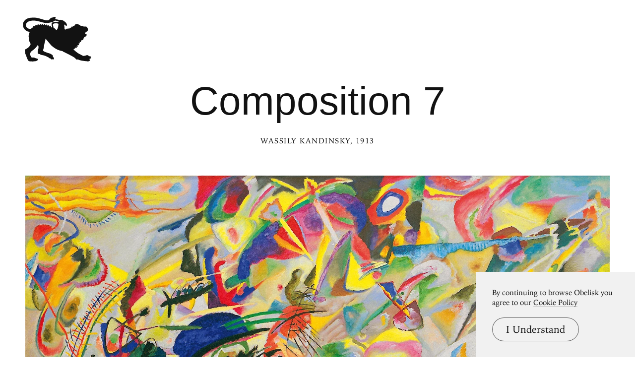

--- FILE ---
content_type: text/html; charset=UTF-8
request_url: https://www.arthistoryproject.com/artists/wassily-kandinsky/composition-7/
body_size: 11207
content:
<!DOCTYPE html><html lang="en"><head>
	<link rel="canonical" href="https://www.arthistoryproject.com/artists/wassily-kandinsky/composition-7/" /><script async src="https://www.googletagmanager.com/gtag/js?id=G-8NFEY5JVFM"></script><script>
	  window.dataLayer = window.dataLayer || [];
	  function gtag(){dataLayer.push(arguments);}
	  gtag('js', new Date());

	  gtag('config', 'G-8NFEY5JVFM');
	</script><script>
	  (function(i,s,o,g,r,a,m){i['GoogleAnalyticsObject']=r;i[r]=i[r]||function(){
	  (i[r].q=i[r].q||[]).push(arguments)},i[r].l=1*new Date();a=s.createElement(o),
	  m=s.getElementsByTagName(o)[0];a.async=1;a.src=g;m.parentNode.insertBefore(a,m)
	  })(window,document,'script','https://www.google-analytics.com/analytics.js','ga');
	  ga('create', 'UA-25630992-2', 'auto');
	  ga('send', 'pageview');
	</script><meta charset="utf-8"><link rel="apple-touch-icon" sizes="57x57" href="/apple-touch-icon-57x57.png"><link rel="apple-touch-icon" sizes="60x60" href="/apple-touch-icon-60x60.png"><link rel="apple-touch-icon" sizes="72x72" href="/apple-touch-icon-72x72.png"><link rel="apple-touch-icon" sizes="76x76" href="/apple-touch-icon-76x76.png"><link rel="apple-touch-icon" sizes="114x114" href="/apple-touch-icon-114x114.png"><link rel="apple-touch-icon" sizes="120x120" href="/apple-touch-icon-120x120.png"><link rel="apple-touch-icon" sizes="144x144" href="/apple-touch-icon-144x144.png"><link rel="apple-touch-icon" sizes="152x152" href="/apple-touch-icon-152x152.png"><link rel="apple-touch-icon" sizes="180x180" href="/apple-touch-icon-180x180.png"><link rel="icon" type="image/png" href="/favicon-32x32.png" sizes="32x32"><link rel="icon" type="image/png" href="/favicon-194x194.png" sizes="194x194"><link rel="icon" type="image/png" href="/favicon-96x96.png" sizes="96x96"><link rel="icon" type="image/png" href="/android-chrome-192x192.png" sizes="192x192"><link rel="icon" type="image/png" href="/favicon-16x16.png" sizes="16x16"><link rel="manifest" href="/manifest.json"><link rel="mask-icon" href="/safari-pinned-tab.svg"><meta name="msapplication-TileColor" content="#2b5797"><meta name="msapplication-TileImage" content="/mstile-144x144.png"><meta name="theme-color" content="#1a1369"><meta http-equiv="X-UA-Compatible" content="IE=edge,chrome=1"><meta name="viewport" content="width=device-width,initial-scale=1"><meta name="p:domain_verify" content="283f27f5335f9248b06670369c0f8036"/><meta name="generator" content="ProcessWire"><meta property='og:title' content='Composition 7' /><meta property='og:url' content='https://arthistoryproject.com/artists/wassily-kandinsky/composition-7/' /><meta property='og:site_name' content='Obelisk Art History' /><meta property='og:image' content='https://arthistoryproject.com/site/assets/files/12088/wassily_kandinsky-composition_7-1913-obelisk-art-history.jpg' /><meta property='og:image:width' content='2400' /><meta property='og:image:height' content='1687' /><meta property='og:description' content='Composition 7 is an  Early Modernist&nbsp;Oil on Canvas Painting created by Wassily Kandinsky in 1913. It lives at the  Tretyakov Gallery in Russia.  The image is in the  Public Domain, and tagged Abstract Art.' /><meta name='description' content='Composition 7 is an  Early Modernist&nbsp;Oil on Canvas Painting created by Wassily Kandinsky in 1913. It lives at the  Tretyakov Gallery in Russia.  The image is in the  Public Domain, and tagged Abstract Art.' /><script type='application/ld+json'>{"@context": "http://schema.org/",
		   "@type": "VisualArtwork",
		   "name": "Composition 7",
		   "dateCreated":" 1913",
		   "artform": "Painting",
		   "image": "https://arthistoryproject.com/site/assets/files/12088/wassily_kandinsky-composition_7-1913-obelisk-art-history.jpg","creator": [{
					    "@type": "Person",
					    "name": "Wassily Kandinsky"
					  }],"artMedium": "Oil on Canvas","height": [{
				         "@type": "Distance",
				         "name": "200 cm"
				        }],"width": [{
				         "@type": "Distance",
				         "name": "300  cm"
				        }],"about": "Composition 7 is an  Early Modernist&nbsp;Oil on Canvas Painting created by Wassily Kandinsky in 1913. It lives at the  Tretyakov Gallery in Russia.  The image is in the  Public Domain, and tagged Abstract Art."}</script><title>Composition 7 by Wassily Kandinsky | Obelisk Art History</title><link rel='preload' as='image' href='/site/assets/files/12088/wassily_kandinsky-composition_7-1913-obelisk-art-history.webp' imagesrcset='/site/assets/files/12088/wassily_kandinsky-composition_7-1913-obelisk-art-history.600x0.webp 600w, /site/assets/files/12088/wassily_kandinsky-composition_7-1913-obelisk-art-history.800x0.webp 800w, /site/assets/files/12088/wassily_kandinsky-composition_7-1913-obelisk-art-history.1200x0.webp 1200w, /site/assets/files/12088/wassily_kandinsky-composition_7-1913-obelisk-art-history.1600x0.webp 1600w, /site/assets/files/12088/wassily_kandinsky-composition_7-1913-obelisk-art-history.2000x0.webp 2000w, /site/assets/files/12088/wassily_kandinsky-composition_7-1913-obelisk-art-history.webp 2400w '  imagesizes='100vw'><link rel='preload' href='/site/templates/styles/fonts/iowanoldstyleroman.woff2' as='font' type='font/woff2' crossorigin><link rel='preload' href='/site/templates/styles/fonts/iowanoldstyleitalic.woff2' as='font' type='font/woff2' crossorigin><link rel='stylesheet' type='text/css' href='/site/assets/aiom/css_a32b715b52768aa220c380ca6d28a772.css'><link rel='stylesheet preconnect' href='https://use.typekit.net/pit5tdj.css' crossorigin></head><body id='body_artists' class='proCache template_artwork '><header id='masthead' class='mobilePad'><div class='adBox'><div class='adWrap'><button class='closeAd'>Close Ad</button><script async type='text/javascript' src='//cdn.carbonads.com/carbon.js?serve=CEAIP23N&placement=arthistoryprojectcom' id='_carbonads_js'></script></div></div><button class='openMenu'><svg version='1.0' xmlns='http://www.w3.org/2000/svg' viewBox='0 0 500 328'><g><path d='m64.8 327.5c-0.4-0.4-4.3-0.7-8.7-0.6-8.8 0.2-13.2-1.1-16.8-5-3.3-3.6-9.8-17.4-14.2-30.1-2.1-6.2-5.1-13.8-6.5-16.8-1.7-3.6-2.6-7.2-2.6-10.6 0-2.8-0.7-7.3-1.5-10-3.2-10.7-1.4-14.4 9.8-19.8 13-6.3 22.8-15.5 28.7-27.2 3-5.9 3.8-9.8 2.1-10.8-1.2-0.8-5.8-9.7-7.6-14.8-1.7-5-5.1-24.2-5.9-34.3-0.7-7.9 1.3-22.9 3.8-28.8 0.9-2 2.6-4.7 3.7-5.8 2.6-2.6 1.2-3.9-4.1-3.9-15.2-0.1-32.7-12.3-40.6-28.4-3.8-7.9-3.9-8.2-4.2-20.9l-0.4-13 3.8-7.6c2.7-5.5 5.7-9.6 10.9-14.7 12-11.9 24.9-16.7 50.3-18.6 23.6-1.9 40.4 0.7 75.3 11.6 26.7 8.3 36.6 9.9 45.2 7.5 3.5-0.9 6.6-3.6 14.6-12.4 3.6-4 10.7-7.5 15.2-7.5 1.6 0 5.2-1.1 8-2.5 4-2.1 6.2-2.5 10.7-2.3l5.7 0.3-0.3 4.4c-0.1 2.5-0.6 5-1.1 5.5-0.4 0.6-1 2.1-1.3 3.2-0.5 1.8 0.1 2.3 3.1 3.2 2 0.6 5.4 1.4 7.6 1.7s8.2 1.8 13.3 3.2c9 2.5 9.3 2.5 12.5 0.8 3-1.6 3.5-1.6 7.1-0.1 2.1 0.9 5.2 1.6 6.8 1.6 3.1 0 12.2 5 16.8 9.2 1.4 1.3 3.9 3 5.5 3.8 1.7 0.9 3.8 3.1 4.7 4.9s2.8 4.5 4.2 6c3.5 3.8 4.9 9.9 3.4 14.7-1.1 3.3-1.8 3.9-4.4 4.2-2.8 0.3-3.2 0-4.2-3.6-1.3-4.4-5.4-6.9-9.2-5.7-1.9 0.6-2.1 1.2-1.5 4.3 1.7 8.9 2.4 17.3 2 25.7-0.2 5-0.1 7.8 0.1 6.3 0.6-3.2 1.5-3.4 4.8-1.3 2.8 1.9 5.6 1 5.6-1.7 0-1.7 0.5-2 3-1.5 2.5 0.6 3 0.3 3-1.3 0-2.5 2.7-2.6 5.2-0.3 1.7 1.5 1.8 1.5 1.8-0.5 0-1.8 0.6-2.2 2.9-2.2 1.6 0 4.5 0.7 6.4 1.5l3.6 1.5-0.6-3.5c-0.5-3.1-0.3-3.6 2.3-4.5 2.8-1.1 5.9-0.9 9.6 0.5 1.6 0.6 1.7 0.3 1.2-2.5-0.6-2.6-0.3-3.2 1.5-3.7 1.1-0.3 2.1-1.2 2.1-1.9 0-1.8 4-1.7 6.4 0.1s4.5 2 2.8 0.3c-0.7-0.7-1.2-2.2-1.2-3.5 0-1.9 0.5-2.3 2.9-2.3 1.7 0 3.3 0.5 3.6 1.1 0.5 0.6 1.3 0.3 2.2-1 0.8-1.2 2.2-2.1 3.2-2.1 1.3 0 2-1 2.5-3 0.3-1.8 1.2-3 2.1-3 0.8 0 1.5-0.7 1.5-1.5 0-2.5 7-5 14-5 5.7 0 7 0.4 10.8 3.2 2.6 1.9 5 2.9 6.2 2.6 1.4-0.4 2.3 0.2 3.1 2.1 0.7 1.4 2 2.6 3 2.6s2.2 0.8 2.8 1.7c0.7 1.3 2.3 1.8 5.3 1.9 5.8 0.1 13.9 1.9 14.8 3.4 0.4 0.7 4.8 1.2 12.4 1.4 13.3 0.2 12.7-0.1 18 9.8 4.4 8.1 4.7 13.8 1.4 20.7-2.7 5.5-3.1 5.8-8.2 6.7-4.3 0.7-7.5 3.6-7.6 6.9 0 1.1-0.7 3.1-1.5 4.5-2.5 4.4-2 5.3 2.6 4.6 5.4-0.9 6.9 0.5 6.9 6.1 0 8.6-2.4 11.6-14.2 17.1-3.3 1.5-3.7 2.2-4 5.7-0.2 3.3-0.7 4.1-2.5 4.3-1.9 0.3-2.3 1-2.3 4 0 4.1-3 8.7-5.1 8-0.8-0.3-1.8 0.1-2.4 0.8-0.5 0.8-2.5 1.7-4.2 2-2.9 0.6-3.4 0.3-4.3-2-1.6-4.3-2.3-2.9-1.7 3.4 0.4 3.7 0.3 6-0.3 6s-1 0.9-1 1.9c0 1.7-1.8 3.1-4.1 3.1-0.5 0-1.8-0.9-3-2.1l-2.1-2.1 0.7 5.7c0.6 4.6 0.4 5.9-1 7.5-2.2 2.5-4.1 2.5-5.4 0.3-0.8-1.4-1-0.8-1.1 2.9 0 2.6 0.5 5 1 5.3 0.6 0.3 1 1.7 1 2.9 0 2-0.6 2.5-4.5 3-2.5 0.4-5 0.4-5.6 0-0.8-0.5-1 0.2-0.6 2.2 1.9 9.3 1.9 9.4 0.3 10-0.8 0.3-2.7-0.4-4.3-1.6-3.2-2.5-4.1-1.3-2.3 3 2.3 5.5-0.1 7.4-5.6 4.5-2.6-1.3-3-1.3-4.1 0.2-0.7 0.9-1.3 2.4-1.3 3.3 0 1.8-4.6 4.8-5.7 3.7-0.3-0.4-1.9 0.7-3.6 2.4l-2.9 3.1 6.8 6.2c18 16.3 26.6 22.5 39.3 28.3 4 1.9 9.8 5 12.7 6.9 10 6.4 16.9 7.8 23.9 4.8 2-0.8 4.2-1.3 4.8-1.1 0.7 0.2 3.1-0.4 5.5-1.5 7.1-3 12.8-2.2 17.4 2.5 2.4 2.6 7.6 4.7 11.4 4.7 4.3 0 7.4 2.1 7.4 5.1 0 1.8-0.6 3-1.8 3.3-1.4 0.5-1.7 1.4-1.4 3.9 0.5 4.2-1.5 6-7.7 6.7l-4.6 0.5 3.8 2.2c3.7 2.2 3.8 2.5 3.5 7-0.2 4-0.7 4.9-2.4 5.1-1.1 0.2-2.7-0.4-3.4-1.3-1.9-2.3-2.8-1.8-3.2 1.8l-0.3 3.2-6-0.1c-3.3 0-7.1-0.7-8.5-1.4s-4.9-1.2-8-1.1c-3 0.1-7.7-0.3-10.5-0.9-2.7-0.6-7.8-1.3-11.4-1.5-7.8-0.5-19.4-3.5-29.2-7.4-5.9-2.3-7.7-2.6-9.9-1.8-3.6 1.4-9.1-0.2-10.5-2.8-2.8-5.6-8.1-9.9-23-19-9.5-5.7-60.4-31.7-65.5-33.4-2-0.6-5-2.4-6.6-3.9-2.4-2.1-4.9-3.2-10.5-4.1-18.4-3.3-37.5-11.6-54.7-23.8-16.3-11.6-22.2-17.3-36.7-35.3-7.7-9.6-16.9-20.6-20.5-24.3l-6.5-6.8-0.2 6.6c-0.1 3.6-1 9.4-2.1 12.8-5.2 16.6-6.8 24.2-7.6 34.7-0.3 4.1-1.5 10.7-2.7 14.5-6.5 21.8-6.8 20.6 8 28 6.2 3 21.4 8.4 34.3 11.9 3.1 0.9 6 2.1 6.3 2.6 0.3 0.6 1.5 1 2.7 1 1.1 0 3.2 1.3 4.7 2.9 1.4 1.5 3.6 3.1 4.8 3.5 3.5 1.1 6.3 5.4 6.3 9.6 0 2.4 0.7 4.3 2 5.5 1.1 1 2 2.2 2 2.7s1.1 2.6 2.5 4.6 2.5 4.8 2.5 6.2c0 4.7-6.2 7.8-9 4.5-1.1-1.3-1.4-1.3-2.7 0-3.3 3.4-12.2 0.5-13.8-4.5-0.5-1.5-1.5-2-4-2-2.7 0-4.5-1-8.2-4.5-3-2.9-6.2-4.9-8.6-5.5-2.1-0.4-5.5-2-7.5-3.4-5.4-3.7-19.2-8.4-29.6-10.2-11.5-1.9-14.5-2.9-18.6-5.9-2.1-1.6-4.7-2.5-6.9-2.5-9.5 0-13.5-7.3-10.7-19.5 6.3-27 6.9-34.2 3.6-41.9-1-2.5-2.3-4.6-2.8-4.6s-4.4 4.7-8.6 10.4c-8.6 11.8-13.5 16.5-29.2 28.2-12.7 9.4-14.5 11.4-17.5 19.2-2.7 7.4-2.1 14.3 2 22.6 4.7 9.3 7.1 12 11.2 11.8 13.6-0.5 15-0.3 18.4 1.8 2 1.2 7.9 3.2 13.2 4.5 10.4 2.5 12.3 3.9 12.3 8.7 0 3.4-4.3 5.7-7.2 3.9-1.4-0.9-1.7-0.6-2 1.7-0.4 3.7-4.3 5.4-14.8 6.4-19.1 1.8-21.5 2-22.2 1.3zm185.6-235.2c4.4-7 7.4-16.5 8.6-27.6 1.2-10.1 1.2-12.8 0.1-14.5-1.4-2.3-16.3-3.6-26-2.3-13.6 1.7-15.3 5.1-11.1 21 1.1 4.1 2 8.3 2 9.3s0.9 2.7 1.9 3.7c1.6 1.6 2 1.7 2.5 0.5 0.3-0.8 1.5-1.4 2.6-1.4 1.6 0 2 0.7 2 3.8 0 2 0.5 4.4 1 5.2 0.6 1 1 1.1 1 0.3 0-0.7 0.9-1.3 2-1.3s2 0.5 2 1.2c0 1.8 5 7.8 6.5 7.8 0.7 0 3-2.6 4.9-5.7zm-189.8-5.8c1.2-0.8 2-2.3 2-3.6-0.1-1.9 0.5-2.4 3.4-2.9 3.5-0.6 12-4.8 12-5.9 0-0.4-0.9-1.2-2-1.9-2.2-1.3-2.7-5.2-0.7-5.2 0.6 0 2.8 0.5 4.7 1 1.9 0.6 5.1 0.8 7.1 0.5l3.6-0.6-0.5-4.5c-0.5-5 0.5-5.5 5.4-2.9 1.6 0.8 5.3 1.5 8.3 1.5 4.6 0 5.2-0.2 4.1-1.5-1.6-1.9-0.5-6.5 1.6-6.5 0.9 0 2.8 0.9 4.3 1.9 1.5 1.1 4.4 2.3 6.5 2.6 3.6 0.7 3.8 0.7 2.7-1.3-1.6-3.1-1.4-3.9 1.5-4.6 1.9-0.5 3.4 0.1 6.4 2.4 5.7 4.5 7.5 4.1 7-1.7-0.2-3.3 3.1-3 5.8 0.6 1.2 1.7 4 3.5 6.6 4.4l4.6 1.6v-4c0-5.2 2.9-5.4 5.3-0.3 1.2 2.4 3 4.1 6 5.4l4.2 1.9 0.3-3.9c0.4-5.4 3-5.3 5.7 0.3 1.1 2.4 3.4 5 5.3 6l3.2 1.9v-4.1c0-4.3 0.1-4.4 3.8-3.5 1.3 0.4 2.2 1.4 2.2 2.6 0 2.6 3.5 8.4 5.5 9.2 1.2 0.4 1.5-0.3 1.5-2.9 0-6.1 5.2-3.9 7.1 2.9 0.5 1.9 1.8 4.5 2.8 5.7l1.9 2.3 0.7-3.2c0.4-1.9 1.3-3.2 2.2-3.2 1.1 0 1.3-0.5 0.8-1.7-2.3-5.2-4.5-16-3.9-19.3 2.2-11.8 10.1-15 36.9-15 12.8 0 15.5-0.3 15.5-1.4 0-1.8-8.1-4.9-18.7-7-9.3-1.9-9.8-1.8-20.4 5.6-3.9 2.8-7.1 4.2-11 4.7-3 0.5-10.1 2.1-15.8 3.6-9.7 2.6-11.4 2.7-24.5 2.2-14.9-0.5-17.1-1-51.4-10.6-19.1-5.4-34.4-7.5-49.2-6.8-19.5 1-32.7 5.6-41.8 14.7-13.6 13.6-10 34 7.6 43 7.2 3.7 19 4.5 23.8 1.5z'/></g></svg></button></header><div class='menuModal'><button class='menuModalClose closeButtonLarge'>Close Menu</button><div class='d2 paddingTop2 paddingBottom2'>Welcome to Obelisk, <br />a place to discover art.</div><div class='searchWrap'><div class='ajaxWrapper'><form class='ajaxSearchForm searchForm homeSearch' method='get' action='/search/'><input id='menuSearch' class='ajaxSearchKeywords searchKeywords' placeholder='Search' type='text' name='keywords' value='' /></form><div class='content-container'></div><div class='original-content'><div class='twoColumn'><a class='textListItem' href='/artists/'>Artists</a><a class='textListItem' href='/discover-artwork/'>Artwork</a><a class='textListItem' href='/timeline/'>Movements</a><a class='textListItem' href='/subjects/'>Themes</a><a class='textListItem' href='/mediums/'>Mediums</a><a class='textListItem' href='/essays/'>Essays</a><a class='textListItem' href='/quizzes/'>Quizzes</a></div><div class='twoColumn'><a class='textListItem' href='/'>Home</a><a class='textListItem' href='/about/'>About</a><a class='textListItem' href='http://store.arthistoryproject.com/'>Store</a><a class='textListItem' href='https://discord.gg/bR9ugmH'>Discord</a><a class='textListItem' href='https://www.patreon.com/arthistory'>Membership</a><br><button id='toggleMode' class='btn-toggle textListItem' aria-label='Change Mode'>Change Mode</button></div><div class='clear'></div></div></div></div></div><div class='closeModalOverlay'></div><div class='intro textCenter artwork'><div class='text pb3'><h1 class='d1  pb1'>Composition 7 </h1><span class='smallHeader'><a class='underlineOnHover' href='/artists/wassily-kandinsky/'>Wassily Kandinsky</a>, 1913</span></div></div><div class='frame'><picture><source srcset='/site/assets/files/12088/wassily_kandinsky-composition_7-1913-obelisk-art-history.600x0.webp 600w, /site/assets/files/12088/wassily_kandinsky-composition_7-1913-obelisk-art-history.800x0.webp 800w, /site/assets/files/12088/wassily_kandinsky-composition_7-1913-obelisk-art-history.1200x0.webp 1200w, /site/assets/files/12088/wassily_kandinsky-composition_7-1913-obelisk-art-history.1600x0.webp 1600w, /site/assets/files/12088/wassily_kandinsky-composition_7-1913-obelisk-art-history.2000x0.webp 2000w, /site/assets/files/12088/wassily_kandinsky-composition_7-1913-obelisk-art-history.webp 2400w ' sizes='100vw'/><source srcset='/site/assets/files/12088/wassily_kandinsky-composition_7-1913-obelisk-art-history.600x0.jpg 600w, /site/assets/files/12088/wassily_kandinsky-composition_7-1913-obelisk-art-history.800x0.jpg 800w, /site/assets/files/12088/wassily_kandinsky-composition_7-1913-obelisk-art-history.1200x0.jpg 1200w, /site/assets/files/12088/wassily_kandinsky-composition_7-1913-obelisk-art-history.1600x0.jpg 1600w, /site/assets/files/12088/wassily_kandinsky-composition_7-1913-obelisk-art-history.2000x0.jpg 2000w, /site/assets/files/12088/wassily_kandinsky-composition_7-1913-obelisk-art-history.jpg 2400w ' sizes='100vw'/><img class='dynamicImage' src='/site/assets/files/12088/wassily_kandinsky-composition_7-1913-obelisk-art-history.webp' height='1687' width='2400' alt='Composition 7, Wassily Kandinsky'  /></picture><div class='overlay'></div></div><div class='zoomHolder'><img id='zoomObject' data-src='/site/assets/files/12088/wassily_kandinsky-composition_7-1913-obelisk-art-history.jpg' height='1687' width='2400' alt='Composition 7, zoomed in' /><div class='controlHolder' data-elem='controlHolder'><button id='closeZoom' class='closeButton circleButton'><span></span><span></span></button><button data-elem='zoomIn' class='zoomIn circleButton'><span></span><span></span></button><button data-elem='zoomOut' class='zoomOut circleButton'><span></span></button></div></div><div id='scaleComparison' class='large' data-ratio='0.9'><div class='comparison' style='position:relative;'><span id='dimensionMeta' class='height smallHeader'>200 cm</span><picture><source srcset='/site/assets/files/12088/wassily_kandinsky-composition_7-1913-obelisk-art-history.800x0.webp' /><source srcset='/site/assets/files/12088/wassily_kandinsky-composition_7-1913-obelisk-art-history.800x0.jpg' /><img id='scaleTarget' src='/site/assets/files/12088/wassily_kandinsky-composition_7-1913-obelisk-art-history.800x0.jpg' height='562' width='800' alt='Composition 7 scale comparison' /></picture><span class='width smallHeader'>300  cm</span><div class='overlay'></div><svg xmlns='http://www.w3.org/2000/svg' viewBox='0 0 400 1630'><path d='M394.4 483.4c-7-84.9-20.5-104.4-33.5-118.4 -12.9-14-76.9-42.5-90.4-46S253 292 253 292h-4.5l-2-21c7.5-32 14.8-35.9 24.8-56.9 1.4-2.9 2.7-6 4-9.2 3.5-5.4 8.4-12.1 10.1-14.8 2.4-3.9 6.5-3 10-3.2s8.3-3.5 13.6-3.4c5.3 0.1 2.2 5 4.2 8.2 2 3.2-2 4.2-0.1 6.9 1.9 2.7 4.6 1.5 3.6-0.3 -0.9-1.8 0.1-2.8 1.5-4 1.3-1.2-0.7-10.1-1.9-13.6 -1.2-3.5-4.6-2.7-9.7-2.7s-8.6-3.4-8.6-3.4 3.1-4.6 3.8-11.3c0.7-6.7-3-11.7-3-11.7 2.4 0 6.3-2.8 9.2-3.8 2.8-0.9 2.3-3 1.1-4.4 -1.2-1.5-5.8 2.4-10.4 3.1 -4.6 0.7-3.9-2-5.1-4.6 -1.2-2.6-5.9-9.7-4-10.8 1.9-1.1 7.8 3.2 8.8 0.5s-4.2-5.8-8.9-9.4 -3-5.9-3.1-8.8c-0.1-2.8-10-5.7-10.6-8.9 -0.7-3.2-3.5-11.6-3-13.9 0.5-2.3 4.7-1.8 9.6 2 4.8 3.8 7.5 4.3 9.6 5 2 0.7 4.4-2 1.6-5 -2.8-3-5.9-1.1-9.2-3.6 -3.2-2.6-7.9-3.6-9-5.8 -1.1-2.2 3.1-3 7.1-3.5s5.7-1.2 9-4.7c3.4-3.5 3.2-1.3 6.7 0.4 3.5 1.8 5.3 5.9 7.4 7.5 2.2 1.6 3.8 1.3 4.4-1.1 0.7-2.4-3.1-9-7.7-13.2 -4.6-4.2-10.8-4.7-14.4-4.4 -3.6 0.3-10.2-3.2-14.4-2.8s-9-0.8-9-0.8c0.4-4-1.9-7.5-4-9.7 -2.2-2.2-9.7-0.4-14.8-0.9s-8.1 2-10.6 2.3c-2.6 0.3-0.9-5.5-3.2-8.6 -2.3-3.1-6.3-6.6-9.8-7.8s-4.3 2.8-1.3 4c3 1.2 5.4 5.8 6.5 7.3 1.1 1.5-1.5 4.2-3.6 1.1 -2.2-3.1-4.8-3.2-7.9-2.8 -3.1 0.4-3.9-4.3-6.1-7.8 -2.2-3.5-8.1-1.9-10.8-1.5s-2 4.3-1.5 6.3c0.5 2-3.1 3.9-5.1 7.3 -2 3.4-3.6 4.4-5.1 2.3 -1.5-2.2 2.6-4.6 2-6.9s2.2-5.8-0.9-6.5c-3.1-0.7-5.8-0.5-7.5-5.3 -1.8-4.7-8.5-10.9-10.5-14.8 -2-3.9-7.7-7.9-8.5-9.8 -0.8-1.9-5.4-4.6-6.2-7.3s-2.3-1.6-4.2 0c-1.9 1.6-0.1 3.6 2.8 5.8 3 2.2 1.5 4.2 2.4 7 0.9 2.8 4.8 2.4 7.4 6.3 2.6 3.9 2.2 4.6 2.2 4.6 -3.8 0-7-4.8-11.2-5.4s-5.8 0.9-8.9 2.8c-3.1 1.9-0.3 6.1-0.3 6.1s-4.8-1.8-8.5 0c-3.6 1.8-2.2 7.3-2.2 7.3s-1.2 0.1-3.2-0.7c-2-0.8-5.8 0.1-7.7 0.1 -1.9 0-8.1-1.3-10.8-3.1 -2.7-1.8-3.6 0.4-3 2.4 0.7 2-0.3 4.2 3.9 4.2 4.2 0 4.4 1.2 7.5 0.3 3.1-0.9 7 0.8 9.7 0.7 2.7-0.1 2 2 0.7 2.8 -1.3 0.8-3.1-0.3-5.7 0 -2.6 0.3-3.5 3.6-3.5 3.6 -2.2-2-4.7-0.5-5 0.8s2.6 2.4 2.6 2.4c-0.9 1.5-1.3 7-1.3 7s-2.7 0-3.9 1.5c-1.2 1.5-3.1 3.8-5.5 5.5 -2.4 1.8 1.3 4 3.1 3.1 1.8-0.9 5.3-4.6 5.3-2.4 0 2.2-0.1 4.8-2.3 6.1 -2.2 1.2-8.6-1.6-10.2-1.8 -1.6-0.1-4-1.2-5.5 0 -1.5 1.2-6.3 4.8-8.5 5.5 -2.2 0.7 0 4.4-0.7 5.4s-3.4 2.2-6.9 2.3c-3.5 0.1-1.3 5.3-0.5 6.6s3.4 2.7 1.5 4.2c-1.9 1.5-0.8 4.2 1.3 4.7 2.2 0.5 3.6-2.2 4.7-0.9s-2.2 2.3-4.3 3.9c-2.2 1.6-4.8 0.4-5.5-0.7 -0.7-1.1-2.6-0.3-2.3 2 0.3 2.3 4.6 4.2 4.6 4.2s0.1 0.9-3.5 1.3c-3.6 0.4-2.8 3.9-2 6.1s5.4 2.7 5.4 2.7c-0.3 2.3-5.3 7.5-5.1 9.4 0.1 1.9-0.7 5.5 1.2 6.1 1.9 0.5 2.8-0.3 2.8-2.3 0-2-0.1-4.2 1.8-5.7 1.9-1.5 5.8-5.7 7.1-7.9s3.2-0.5 2.8 0.8c-0.4 1.3-5.1 8.3-6.5 10.2s-2.7 3.8-2.6 6.7c0.1 3 1.8 3.4 3 2.4 1.2-0.9 0.8-3.8 2.2-5 1.3-1.2 2.7-1.2 4.8-1.5 2.2-0.3 5.3-4.7 7-6.3 1.8-1.6 3 0.3 4.2 1.5 0.5 0.5 0.3 4.4-0.1 8.6 -16.4 17.2-15.3 42.9-15.3 42.9s0 0-12-0.5 -12.1 20.4-12.1 20.4 -1 0-1.6 0c-1.2 0-1.3 0.9-1.3 2.7 0 1.7 0.7 1.9 1.9 2 0.7 0.1 1.2 0.1 1.2 0.1 6 22.5 23 20.8 23 20.8s0 21.5 1 31 13.7 44.5 21.4 51.6c6.9 6.4 30.1-2.1 30.1-2.1l1.5 14.5c0 0-54.8 19.6-69.2 26.5 -25.6 12.3-45 32.6-49.3 66.7 -2.2 17.5-10.9 130.6-18.4 177.6s-3 179.4-1 204.9S4.9 824 4.9 824c-4.1 5.5-5.3 4.4-4.8 8.5 0.8 6.4 5.1 16.7 5.1 16.7s-2 10.5 4 22.5 9 38 10.5 58 12 25.5 12 25.5 3 24.5 13.5 56c10.4 31.5 80.9 333.8 86.9 371.8 6 37.9 24 87.4 24 87.4s-8 3-6.5 9.5 3.5 8 5.5 17 14 5 14 5l2.5 16c0 0-48.5 37-59.5 45.5s-19 10-36 12 -12.5 18.5-12.5 18.5 -10 2.5-13 2.5 -5.5 0.5-5.5 5c0 0 2 7.5 14 12s51.5 3 51.5 3 35.1 10.5 52.5 10.5c17.4 0 38.4-2 80.9-9 42.4-7 89.9-8.5 89.9-8.5s5-19 1.5-31 -17.5-34.5-20.5-54.5 1.5-48 1.5-48l42.5-24c0 0 0-9 0-16.5s-6.5-8.5-6.5-8.5 -3.5-48-10-127.9 -17-111.4-17-111.4c5.5-66.9-1-110.4-8.5-139.9s1-125.4 1-125.4c8 12 12.5 12.5 15.5 9.5s-3-31.5-3-31.5 17-10.5 30.5-39c18-38 14.5-109.4 14.5-109.4s5-9.5 15-27.5S401.4 568.5 394.4 483.4zM293.9 167.3c1.7-2 0.1-3.9 1.1-5.5 1-1.6 1.7-5.6 2.7-4.7 2 1.6 0.2 3.4 0.8 4.7 0.6 1.3 2.1 3 0.4 4.9s-1.7 5.5-3.7 4.8C293.4 170.8 292.2 169.3 293.9 167.3zM289.1 157.8c0.8-0.7 2.1-3 2-4.5s0.7-2.4 1.2-1.7c0.8 1.1 0.4 1.8 0.7 3.5s0.7 2.9-0.4 3.9c-1.1 0.9-0.6 3.2-1.1 4.5 -0.5 1.3-1.9 2.6-1.9 1.3S288.3 158.5 289.1 157.8zM283.2 136.4c2.3 1.4 0.3 3.4 2.7 5.4 2.4 2.1 0.4 3.8 1 5.9 0.6 2.1-0.2 4.3-1.1 6.2 -0.9 1.9-2 2.1-1.9-1.1 0.1-3.2-0.9-12-1.6-13.9C281.5 136.9 282 135.7 283.2 136.4zM277.3 116.8c1.5 1.9-0.8 3.9-2.2 1.1C272.6 112.7 275.8 114.9 277.3 116.8zM274.1 74.1c3.4-0.7 5.7-1.8 8.4-2.9 2.7-1.1 3.8 0.1 4.4 1.8 0.6 1.7-0.4 2.4-4.1 4.4 -3.6 1.9-6.9 1.4-11 1 -4.1-0.4-7 1.6-6.9 0C265 77 270.7 74.8 274.1 74.1zM261.8 68.5c0.8-0.2 7.3 0.9 9.3 0.2 1.9-0.7 2.9 0.5 1.7 2 -1.2 1.5-5.5 1.5-6.9 1.5 -1.5 0-2.2 1.7-6.7 3.2s-2.4-0.3-4.6-1.6 -2.5-3.1-1.6-3.7c0.8-0.6 1.6-1 3.2-1.6 1.6-0.6 1.3 3.4 2.9 3.8S261 68.7 261.8 68.5zM249.4 55.8c2.2 0 5.6 0.9 7.7 0.5 2.1-0.4 2.7 2.1 2.7 2.1s-0.2 1.6-3.2 2.6c-3 1-5 0.1-7.4-0.1 -2.4-0.2-1.8 2.2-4.5 2.5 -2.7 0.3-3.6 2.7-4.7 2.4 -1-0.3-0.5-3-0.9-5.8C238.8 57.6 247.2 55.8 249.4 55.8zM175.2 35.7c0.9 1.3 5.3 6 3.8 7.6 -1.5 1.5-2.8 2.1-3.6 1.4 -0.8-0.7 1.3-2.3 1.3-4.4 0 0 0.3-1.1-1.5-2.5C173.4 36.4 174.3 34.4 175.2 35.7zM162.9 57.3c0.1 2.5-0.6 2.7-2.2 1.9s-4.2-2.8-5.6-3.8 0.6-2.7 1-4.4c0.2-0.9 3.9-0.7 5.6-0.9S162.8 54.8 162.9 57.3zM155 28.7c-0.1 1.1 0.3 1.2 2.4 2.9 2.1 1.7 4.1 2.3 4.1 2.3s0.4 3.1 0 2.3c-0.4-0.8-2.9-1.5-5.6-2 -2.7-0.6-4.3-2.2-5.9-3.2C148.5 29.9 155 28.7 155 28.7zM150.7 47.2c1.4 0.1 4.8-1.5 4.2-0.4 -0.6 1.1-0.3 3.5-2 4 -1.7 0.5-1.9 2.1-2.9 1.4 -1-0.7 0.2-1.9-1.1-3.9C147.5 46.3 149.4 47.1 150.7 47.2zM145.3 61.4c1.2 0 1.9 1.7 0.9 2.7 -1 1-0.2 4.4-1.4 4.8 -1.1 0.4-3.6-2.7-3.5-3.8C141.5 63.6 144.1 61.4 145.3 61.4zM127.3 52.1c1.1-2.1 2.4-0.8 3.9-0.5 1.5 0.3 2.4-0.6 4.5-1.5s0.9 2.3-1 3.1 -2.7 1.9-5.6 2.4S126.2 54.1 127.3 52.1zM101 79.4c-1.7 1.6-3.7 1-3.7 1 -0.4-1.8-1.4-3.1 1.5-4.8s5.5-2.7 6.4-2c0.9 0.6 5.2-0.2 5.4 1.4 0.2 1.5 0.7 3-1.8 2.8C106.3 77.6 102.7 77.8 101 79.4zM74.2 179.1c2.8-2.8 11.4-1.3 16.2-0.6 0 0 0.6 13.1 0.4 19l-22-1.4C68.6 188.5 71.1 182.1 74.2 179.1zM89.8 219.3c-4.1 0.6-10.3-2-13-4.4 -2.7-2.4-6.8-9.3-7.9-14l22 1.5C91.2 205.6 89.8 219.3 89.8 219.3zM253.8 1516.2c-8.2 2.7-20 2.4-20 2.4 0.1-6.8-3.6-16.7-3.6-16.7h-3.1l-0.3-10.9c0 0 6.8-2.8 6.8-7.2s0.3-15 0-24.2c-0.4-9.3-7.2-9.6-7.2-9.6s-1.7-18.7-4.1-100.3 -17.4-100.5-17.4-100.5c0-58.3-14.6-101.7-14.6-101.7 1-5.8 4-55.3 4-55.3l6.5 6.3c0 0 12.3 62.8 17.1 103.8 4.8 41 22.9 77.5 22.9 77.5s0.8 24.9 1.4 52.2c0.6 27.3 7.1 88.1 6.1 103.1s-3.1 18.7-3.4 29 8.9 11.3 8.9 11.3C255.2 1485.3 253.8 1516.3 253.8 1516.2z'/></svg></div></div><div class='metaSummary col8 paddingBottom3'><p class='d2 paddingTop3'><em>Composition 7</em> is an  <a class='' href='/timeline/industrial-revolution/early-modernism/'>Early Modernist</a>&nbsp;<a class='lowerCase' href='/mediums/oil-on-canvas/'>Oil on Canvas</a>&nbsp;<a class='lowerCase' href='/subjects/painting/'>Painting</a> created by <a href='/artists/wassily-kandinsky/'>Wassily Kandinsky</a> in <a href='/timeline/20th-century/1910-1919/'>1913</a>. It lives at the  <a href='/locations/russia/tretyakov-gallery/'>Tretyakov Gallery</a> in <a href='/locations/russia/'>Russia</a>.  The image is in the  <a class='lowerCase' href='/about/copyright-information/public-domain/'>Public Domain</a>, and tagged <a class='lowerCase' href='/subjects/abstract/'>Abstract Art</a>. <a id='imageDownload' class='download downloadLink' href='/site/assets/files/12088/wassily_kandinsky-composition_7-1913-obelisk-art-history.jpg' download=''>Download</a><a class='kaleidoscopeCta' href='https://arthistoryproject.com/kaleidoscope/?a=12088' target='_blank'>See Composition 7 in the Kaleidoscope</a></p></div><div class='tabs paddingTop2 clear'><div id='tabBtns' class='tabButtons col10'><span class='line'></span><button class='tabButton active' data-tab='t3'>More Kandinsky</button><button class='tabButton ' data-tab='t1'>Early Modernist Artwork</button><button class='tabButton' data-tab='t2'>Oil on Canvas Artwork</button><button class='tabButton' data-tab='t4'>Made in 1913</button><span class='line'></span></div><div id='t3' class='tab paddingTop2 active'><div class='grid col10 threeUp artwork'><a class='gridItem artwork ' href='/artists/wassily-kandinsky/on-white-ii/'><div class='gridItemBackground'><picture><source srcset='/site/assets/files/12027/wassily-kandinsky-on-white-ii-1923-obelisk-art-history.600x0.webp 600w, /site/assets/files/12027/wassily-kandinsky-on-white-ii-1923-obelisk-art-history.800x0.webp 800w, /site/assets/files/12027/wassily-kandinsky-on-white-ii-1923-obelisk-art-history.1200x0.webp 1200w, /site/assets/files/12027/wassily-kandinsky-on-white-ii-1923-obelisk-art-history.1600x0.webp 1600w, /site/assets/files/12027/wassily-kandinsky-on-white-ii-1923-obelisk-art-history.2000x0.webp 2000w, /site/assets/files/12027/wassily-kandinsky-on-white-ii-1923-obelisk-art-history.webp 2742w ' sizes='(max-width: 600px) 88vw, (max-width: 800px) 88vw, (max-width: 1600px) 33.33vw, (max-width: 2000px) 33.33vw, 33.33vw'/><source srcset='/site/assets/files/12027/wassily-kandinsky-on-white-ii-1923-obelisk-art-history.600x0.jpg 600w, /site/assets/files/12027/wassily-kandinsky-on-white-ii-1923-obelisk-art-history.800x0.jpg 800w, /site/assets/files/12027/wassily-kandinsky-on-white-ii-1923-obelisk-art-history.1200x0.jpg 1200w, /site/assets/files/12027/wassily-kandinsky-on-white-ii-1923-obelisk-art-history.1600x0.jpg 1600w, /site/assets/files/12027/wassily-kandinsky-on-white-ii-1923-obelisk-art-history.2000x0.jpg 2000w, /site/assets/files/12027/wassily-kandinsky-on-white-ii-1923-obelisk-art-history.jpg 2742w ' sizes='(max-width: 600px) 88vw, (max-width: 800px) 88vw, (max-width: 1600px) 33.33vw, (max-width: 2000px) 33.33vw, 33.33vw'/><img class='dynamicImage' src='/site/assets/files/12027/wassily-kandinsky-on-white-ii-1923-obelisk-art-history.webp' height='2953' width='2742' alt='On White II, Wassily Kandinsky' loading='lazy' /></picture></div><div class='gridItemInfo'><h3 class='gridItemTitle'>On White II</h3><span class='gridItemCaption b2'>1923</span></div></a><a class='gridItem artwork ' href='/artists/wassily-kandinsky/untitled/'><div class='gridItemBackground'><picture><source srcset='/site/assets/files/12065/wassily_kandinsky-untitled-1923-obelisk-art-history.600x0.webp 600w, /site/assets/files/12065/wassily_kandinsky-untitled-1923-obelisk-art-history.800x0.webp 800w, /site/assets/files/12065/wassily_kandinsky-untitled-1923-obelisk-art-history.1200x0.webp 1200w, /site/assets/files/12065/wassily_kandinsky-untitled-1923-obelisk-art-history.1600x0.webp 1600w, /site/assets/files/12065/wassily_kandinsky-untitled-1923-obelisk-art-history.webp 1972w ' sizes='(max-width: 600px) 88vw, (max-width: 800px) 88vw, (max-width: 1600px) 33.33vw, (max-width: 2000px) 33.33vw, 33.33vw'/><source srcset='/site/assets/files/12065/wassily_kandinsky-untitled-1923-obelisk-art-history.600x0.jpg 600w, /site/assets/files/12065/wassily_kandinsky-untitled-1923-obelisk-art-history.800x0.jpg 800w, /site/assets/files/12065/wassily_kandinsky-untitled-1923-obelisk-art-history.1200x0.jpg 1200w, /site/assets/files/12065/wassily_kandinsky-untitled-1923-obelisk-art-history.1600x0.jpg 1600w, /site/assets/files/12065/wassily_kandinsky-untitled-1923-obelisk-art-history.jpg 1972w ' sizes='(max-width: 600px) 88vw, (max-width: 800px) 88vw, (max-width: 1600px) 33.33vw, (max-width: 2000px) 33.33vw, 33.33vw'/><img class='dynamicImage' src='/site/assets/files/12065/wassily_kandinsky-untitled-1923-obelisk-art-history.webp' height='2000' width='1972' alt='Untitled, Wassily Kandinsky' loading='lazy' /></picture></div><div class='gridItemInfo'><h3 class='gridItemTitle'>Untitled</h3><span class='gridItemCaption b2'>1923</span></div></a><a class='gridItem artwork ' href='/artists/wassily-kandinsky/violet-orange/'><div class='gridItemBackground'><picture><source srcset='/site/assets/files/22905/wassily-kandinsky-violet-orange-1936-trivium-art-history.600x0.webp 600w, /site/assets/files/22905/wassily-kandinsky-violet-orange-1936-trivium-art-history.800x0.webp 800w, /site/assets/files/22905/wassily-kandinsky-violet-orange-1936-trivium-art-history.1200x0.webp 1200w, /site/assets/files/22905/wassily-kandinsky-violet-orange-1936-trivium-art-history.1600x0.webp 1600w, /site/assets/files/22905/wassily-kandinsky-violet-orange-1936-trivium-art-history.2000x0.webp 2000w, /site/assets/files/22905/wassily-kandinsky-violet-orange-1936-trivium-art-history.webp 3000w ' sizes='(max-width: 600px) 88vw, (max-width: 800px) 88vw, (max-width: 1600px) 33.33vw, (max-width: 2000px) 33.33vw, 33.33vw'/><source srcset='/site/assets/files/22905/wassily-kandinsky-violet-orange-1936-trivium-art-history.600x0.jpg 600w, /site/assets/files/22905/wassily-kandinsky-violet-orange-1936-trivium-art-history.800x0.jpg 800w, /site/assets/files/22905/wassily-kandinsky-violet-orange-1936-trivium-art-history.1200x0.jpg 1200w, /site/assets/files/22905/wassily-kandinsky-violet-orange-1936-trivium-art-history.1600x0.jpg 1600w, /site/assets/files/22905/wassily-kandinsky-violet-orange-1936-trivium-art-history.2000x0.jpg 2000w, /site/assets/files/22905/wassily-kandinsky-violet-orange-1936-trivium-art-history.jpg 3000w ' sizes='(max-width: 600px) 88vw, (max-width: 800px) 88vw, (max-width: 1600px) 33.33vw, (max-width: 2000px) 33.33vw, 33.33vw'/><img class='dynamicImage' src='/site/assets/files/22905/wassily-kandinsky-violet-orange-1936-trivium-art-history.webp' height='2301' width='3000' alt='Violet-Orange, Wassily Kandinsky' loading='lazy' /></picture></div><div class='gridItemInfo'><h3 class='gridItemTitle'>Violet-Orange</h3><span class='gridItemCaption b2'>1936</span></div></a></div></div><div id='t1' class='tab paddingTop2 '><div class='grid col10 threeUp artwork'><a class='gridItem artwork ' href='/artists/piet-mondrian/composition-no-3/'><div class='gridItemBackground'><picture><source srcset='/site/assets/files/5933/piet_mondrian-composition_no._3-1913-trivium-art-history.600x0.webp 600w, /site/assets/files/5933/piet_mondrian-composition_no._3-1913-trivium-art-history.800x0.webp 800w, /site/assets/files/5933/piet_mondrian-composition_no._3-1913-trivium-art-history.1200x0.webp 1200w, /site/assets/files/5933/piet_mondrian-composition_no._3-1913-trivium-art-history.webp 1539w ' sizes='(max-width: 600px) 88vw, (max-width: 800px) 88vw, (max-width: 1600px) 33.33vw, (max-width: 2000px) 33.33vw, 33.33vw'/><source srcset='/site/assets/files/5933/piet_mondrian-composition_no._3-1913-trivium-art-history.600x0.jpg 600w, /site/assets/files/5933/piet_mondrian-composition_no._3-1913-trivium-art-history.800x0.jpg 800w, /site/assets/files/5933/piet_mondrian-composition_no._3-1913-trivium-art-history.1200x0.jpg 1200w, /site/assets/files/5933/piet_mondrian-composition_no._3-1913-trivium-art-history.jpg 1539w ' sizes='(max-width: 600px) 88vw, (max-width: 800px) 88vw, (max-width: 1600px) 33.33vw, (max-width: 2000px) 33.33vw, 33.33vw'/><img class='dynamicImage' src='/site/assets/files/5933/piet_mondrian-composition_no._3-1913-trivium-art-history.webp' height='1800' width='1539' alt='Composition No. 3, Piet Mondrian' loading='lazy' /></picture></div><div class='gridItemInfo'><h3 class='gridItemTitle'>Composition No. 3</h3><span class='gridItemCaption b2'>Piet Mondrian, 1912 – 1913</span></div></a><a class='gridItem artwork ' href='/artists/wassily-kandinsky/improvisation-28-second-version/'><div class='gridItemBackground'><picture><source srcset='/site/assets/files/12084/wassily_kandinsky-improvisation_28_second_version_-1912-obelisk-art-history.600x0.webp 600w, /site/assets/files/12084/wassily_kandinsky-improvisation_28_second_version_-1912-obelisk-art-history.800x0.webp 800w, /site/assets/files/12084/wassily_kandinsky-improvisation_28_second_version_-1912-obelisk-art-history.1200x0.webp 1200w, /site/assets/files/12084/wassily_kandinsky-improvisation_28_second_version_-1912-obelisk-art-history.1600x0.webp 1600w, /site/assets/files/12084/wassily_kandinsky-improvisation_28_second_version_-1912-obelisk-art-history.webp 1709w ' sizes='(max-width: 600px) 88vw, (max-width: 800px) 88vw, (max-width: 1600px) 33.33vw, (max-width: 2000px) 33.33vw, 33.33vw'/><source srcset='/site/assets/files/12084/wassily_kandinsky-improvisation_28_second_version_-1912-obelisk-art-history.600x0.jpg 600w, /site/assets/files/12084/wassily_kandinsky-improvisation_28_second_version_-1912-obelisk-art-history.800x0.jpg 800w, /site/assets/files/12084/wassily_kandinsky-improvisation_28_second_version_-1912-obelisk-art-history.1200x0.jpg 1200w, /site/assets/files/12084/wassily_kandinsky-improvisation_28_second_version_-1912-obelisk-art-history.1600x0.jpg 1600w, /site/assets/files/12084/wassily_kandinsky-improvisation_28_second_version_-1912-obelisk-art-history.jpg 1709w ' sizes='(max-width: 600px) 88vw, (max-width: 800px) 88vw, (max-width: 1600px) 33.33vw, (max-width: 2000px) 33.33vw, 33.33vw'/><img class='dynamicImage' src='/site/assets/files/12084/wassily_kandinsky-improvisation_28_second_version_-1912-obelisk-art-history.webp' height='1181' width='1709' alt='Improvisation 28 (second version), Wassily Kandinsky' loading='lazy' /></picture></div><div class='gridItemInfo'><h3 class='gridItemTitle'>Improvisation 28 (second version)</h3><span class='gridItemCaption b2'>1912</span></div></a><a class='gridItem artwork ' href='/artists/ad-reinhardt/collage/'><div class='gridItemBackground'><picture><source srcset='/site/assets/files/25558/ad-reinhardt-collage-1940-obelisk-art-history.600x0.webp 600w, /site/assets/files/25558/ad-reinhardt-collage-1940-obelisk-art-history.800x0.webp 800w, /site/assets/files/25558/ad-reinhardt-collage-1940-obelisk-art-history.1200x0.webp 1200w, /site/assets/files/25558/ad-reinhardt-collage-1940-obelisk-art-history.1600x0.webp 1600w, /site/assets/files/25558/ad-reinhardt-collage-1940-obelisk-art-history.webp 1668w ' sizes='(max-width: 600px) 88vw, (max-width: 800px) 88vw, (max-width: 1600px) 33.33vw, (max-width: 2000px) 33.33vw, 33.33vw'/><source srcset='/site/assets/files/25558/ad-reinhardt-collage-1940-obelisk-art-history.600x0.jpg 600w, /site/assets/files/25558/ad-reinhardt-collage-1940-obelisk-art-history.800x0.jpg 800w, /site/assets/files/25558/ad-reinhardt-collage-1940-obelisk-art-history.1200x0.jpg 1200w, /site/assets/files/25558/ad-reinhardt-collage-1940-obelisk-art-history.1600x0.jpg 1600w, /site/assets/files/25558/ad-reinhardt-collage-1940-obelisk-art-history.jpg 1668w ' sizes='(max-width: 600px) 88vw, (max-width: 800px) 88vw, (max-width: 1600px) 33.33vw, (max-width: 2000px) 33.33vw, 33.33vw'/><img class='dynamicImage' src='/site/assets/files/25558/ad-reinhardt-collage-1940-obelisk-art-history.webp' height='2000' width='1668' alt='Collage, Ad Reinhardt' loading='lazy' /></picture></div><div class='gridItemInfo'><h3 class='gridItemTitle'>Collage</h3><span class='gridItemCaption b2'>Ad Reinhardt, 1940</span></div></a></div></div><div id='t2' class='tab paddingTop2'><div class='grid col10 threeUp artwork'><a class='gridItem artwork ' href='/artists/mikhail-vrubel/six-winged-seraphim/'><div class='gridItemBackground'><picture><source srcset='/site/assets/files/11360/mikhail_vrubel_-_six-winged_seraphim_1904_131x155cm_state_russian_museum_saint_petersburg.600x0.webp 600w, /site/assets/files/11360/mikhail_vrubel_-_six-winged_seraphim_1904_131x155cm_state_russian_museum_saint_petersburg.800x0.webp 800w, /site/assets/files/11360/mikhail_vrubel_-_six-winged_seraphim_1904_131x155cm_state_russian_museum_saint_petersburg.1200x0.webp 1200w, /site/assets/files/11360/mikhail_vrubel_-_six-winged_seraphim_1904_131x155cm_state_russian_museum_saint_petersburg.1600x0.webp 1600w, /site/assets/files/11360/mikhail_vrubel_-_six-winged_seraphim_1904_131x155cm_state_russian_museum_saint_petersburg.webp 1779w ' sizes='(max-width: 600px) 88vw, (max-width: 800px) 88vw, (max-width: 1600px) 33.33vw, (max-width: 2000px) 33.33vw, 33.33vw'/><source srcset='/site/assets/files/11360/mikhail_vrubel_-_six-winged_seraphim_1904_131x155cm_state_russian_museum_saint_petersburg.600x0.jpg 600w, /site/assets/files/11360/mikhail_vrubel_-_six-winged_seraphim_1904_131x155cm_state_russian_museum_saint_petersburg.800x0.jpg 800w, /site/assets/files/11360/mikhail_vrubel_-_six-winged_seraphim_1904_131x155cm_state_russian_museum_saint_petersburg.1200x0.jpg 1200w, /site/assets/files/11360/mikhail_vrubel_-_six-winged_seraphim_1904_131x155cm_state_russian_museum_saint_petersburg.1600x0.jpg 1600w, /site/assets/files/11360/mikhail_vrubel_-_six-winged_seraphim_1904_131x155cm_state_russian_museum_saint_petersburg.jpg 1779w ' sizes='(max-width: 600px) 88vw, (max-width: 800px) 88vw, (max-width: 1600px) 33.33vw, (max-width: 2000px) 33.33vw, 33.33vw'/><img class='dynamicImage' src='/site/assets/files/11360/mikhail_vrubel_-_six-winged_seraphim_1904_131x155cm_state_russian_museum_saint_petersburg.webp' height='1544' width='1779' alt='Six-Winged Seraphim, Mikhail Vrubel' loading='lazy' /></picture></div><div class='gridItemInfo'><h3 class='gridItemTitle'>Six-Winged Seraphim</h3><span class='gridItemCaption b2'>Mikhail Vrubel, 1904</span></div></a><a class='gridItem artwork ' href='/artists/gottfried-lindauer/portrait-of-mrs-paramena/'><div class='gridItemBackground'><picture><source srcset='/site/assets/files/15573/gottfried-lindauer-portrait-of-mrs-paramena-1885-trivium-art-history.600x0.webp 600w, /site/assets/files/15573/gottfried-lindauer-portrait-of-mrs-paramena-1885-trivium-art-history.800x0.webp 800w, /site/assets/files/15573/gottfried-lindauer-portrait-of-mrs-paramena-1885-trivium-art-history.1200x0.webp 1200w, /site/assets/files/15573/gottfried-lindauer-portrait-of-mrs-paramena-1885-trivium-art-history.webp 1572w ' sizes='(max-width: 600px) 88vw, (max-width: 800px) 88vw, (max-width: 1600px) 33.33vw, (max-width: 2000px) 33.33vw, 33.33vw'/><source srcset='/site/assets/files/15573/gottfried-lindauer-portrait-of-mrs-paramena-1885-trivium-art-history.600x0.jpg 600w, /site/assets/files/15573/gottfried-lindauer-portrait-of-mrs-paramena-1885-trivium-art-history.800x0.jpg 800w, /site/assets/files/15573/gottfried-lindauer-portrait-of-mrs-paramena-1885-trivium-art-history.1200x0.jpg 1200w, /site/assets/files/15573/gottfried-lindauer-portrait-of-mrs-paramena-1885-trivium-art-history.jpg 1572w ' sizes='(max-width: 600px) 88vw, (max-width: 800px) 88vw, (max-width: 1600px) 33.33vw, (max-width: 2000px) 33.33vw, 33.33vw'/><img class='dynamicImage' src='/site/assets/files/15573/gottfried-lindauer-portrait-of-mrs-paramena-1885-trivium-art-history.webp' height='2000' width='1572' alt='Portrait of Mrs. Paramena, Gottfried Lindauer' loading='lazy' /></picture></div><div class='gridItemInfo'><h3 class='gridItemTitle'>Portrait of Mrs. Paramena</h3><span class='gridItemCaption b2'>Gottfried Lindauer, 1885</span></div></a><a class='gridItem artwork ' href='/artists/jose-antonio-velasquez/view-of-honduras/'><div class='gridItemBackground'><picture><source srcset='/site/assets/files/32644/jose_antonio_velasquez-view_of_honduras-1967-trivium-art-history-1.600x0.webp 600w, /site/assets/files/32644/jose_antonio_velasquez-view_of_honduras-1967-trivium-art-history-1.800x0.webp 800w, /site/assets/files/32644/jose_antonio_velasquez-view_of_honduras-1967-trivium-art-history-1.1200x0.webp 1200w, /site/assets/files/32644/jose_antonio_velasquez-view_of_honduras-1967-trivium-art-history-1.1600x0.webp 1600w, /site/assets/files/32644/jose_antonio_velasquez-view_of_honduras-1967-trivium-art-history-1.2000x0.webp 2000w, /site/assets/files/32644/jose_antonio_velasquez-view_of_honduras-1967-trivium-art-history-1.webp 2312w ' sizes='(max-width: 600px) 88vw, (max-width: 800px) 88vw, (max-width: 1600px) 33.33vw, (max-width: 2000px) 33.33vw, 33.33vw'/><source srcset='/site/assets/files/32644/jose_antonio_velasquez-view_of_honduras-1967-trivium-art-history-1.600x0.jpg 600w, /site/assets/files/32644/jose_antonio_velasquez-view_of_honduras-1967-trivium-art-history-1.800x0.jpg 800w, /site/assets/files/32644/jose_antonio_velasquez-view_of_honduras-1967-trivium-art-history-1.1200x0.jpg 1200w, /site/assets/files/32644/jose_antonio_velasquez-view_of_honduras-1967-trivium-art-history-1.1600x0.jpg 1600w, /site/assets/files/32644/jose_antonio_velasquez-view_of_honduras-1967-trivium-art-history-1.2000x0.jpg 2000w, /site/assets/files/32644/jose_antonio_velasquez-view_of_honduras-1967-trivium-art-history-1.jpg 2312w ' sizes='(max-width: 600px) 88vw, (max-width: 800px) 88vw, (max-width: 1600px) 33.33vw, (max-width: 2000px) 33.33vw, 33.33vw'/><img class='dynamicImage' src='/site/assets/files/32644/jose_antonio_velasquez-view_of_honduras-1967-trivium-art-history-1.webp' height='2953' width='2312' alt='View of Honduras, José Antonio Velásquez' loading='lazy' /></picture></div><div class='gridItemInfo'><h3 class='gridItemTitle'>View of Honduras</h3><span class='gridItemCaption b2'>José Antonio Velásquez, 1967</span></div></a></div></div><div id='t4' class='tab paddingTop2'><div class='grid col10 threeUp artwork'><a class='gridItem artwork ' href='/artists/piet-mondrian/composition-in-grey-blue/'><div class='gridItemBackground'><picture><source srcset='/site/assets/files/5928/piet_mondrian-composition_in_grey_blue-1913-trivium-art-history-1.600x0.webp 600w, /site/assets/files/5928/piet_mondrian-composition_in_grey_blue-1913-trivium-art-history-1.800x0.webp 800w, /site/assets/files/5928/piet_mondrian-composition_in_grey_blue-1913-trivium-art-history-1.1200x0.webp 1200w, /site/assets/files/5928/piet_mondrian-composition_in_grey_blue-1913-trivium-art-history-1.webp 1454w ' sizes='(max-width: 600px) 88vw, (max-width: 800px) 88vw, (max-width: 1600px) 33.33vw, (max-width: 2000px) 33.33vw, 33.33vw'/><source srcset='/site/assets/files/5928/piet_mondrian-composition_in_grey_blue-1913-trivium-art-history-1.600x0.jpg 600w, /site/assets/files/5928/piet_mondrian-composition_in_grey_blue-1913-trivium-art-history-1.800x0.jpg 800w, /site/assets/files/5928/piet_mondrian-composition_in_grey_blue-1913-trivium-art-history-1.1200x0.jpg 1200w, /site/assets/files/5928/piet_mondrian-composition_in_grey_blue-1913-trivium-art-history-1.jpg 1454w ' sizes='(max-width: 600px) 88vw, (max-width: 800px) 88vw, (max-width: 1600px) 33.33vw, (max-width: 2000px) 33.33vw, 33.33vw'/><img class='dynamicImage' src='/site/assets/files/5928/piet_mondrian-composition_in_grey_blue-1913-trivium-art-history-1.webp' height='1800' width='1454' alt='Composition in Grey Blue, Piet Mondrian' loading='lazy' /></picture></div><div class='gridItemInfo'><h3 class='gridItemTitle'>Composition in Grey Blue</h3><span class='gridItemCaption b2'>Piet Mondrian, 1912 – 1913</span></div></a><a class='gridItem artwork ' href='/artists/piet-mondrian/composition-no-3/'><div class='gridItemBackground'><picture><source srcset='/site/assets/files/5933/piet_mondrian-composition_no._3-1913-trivium-art-history.600x0.webp 600w, /site/assets/files/5933/piet_mondrian-composition_no._3-1913-trivium-art-history.800x0.webp 800w, /site/assets/files/5933/piet_mondrian-composition_no._3-1913-trivium-art-history.1200x0.webp 1200w, /site/assets/files/5933/piet_mondrian-composition_no._3-1913-trivium-art-history.webp 1539w ' sizes='(max-width: 600px) 88vw, (max-width: 800px) 88vw, (max-width: 1600px) 33.33vw, (max-width: 2000px) 33.33vw, 33.33vw'/><source srcset='/site/assets/files/5933/piet_mondrian-composition_no._3-1913-trivium-art-history.600x0.jpg 600w, /site/assets/files/5933/piet_mondrian-composition_no._3-1913-trivium-art-history.800x0.jpg 800w, /site/assets/files/5933/piet_mondrian-composition_no._3-1913-trivium-art-history.1200x0.jpg 1200w, /site/assets/files/5933/piet_mondrian-composition_no._3-1913-trivium-art-history.jpg 1539w ' sizes='(max-width: 600px) 88vw, (max-width: 800px) 88vw, (max-width: 1600px) 33.33vw, (max-width: 2000px) 33.33vw, 33.33vw'/><img class='dynamicImage' src='/site/assets/files/5933/piet_mondrian-composition_no._3-1913-trivium-art-history.webp' height='1800' width='1539' alt='Composition No. 3, Piet Mondrian' loading='lazy' /></picture></div><div class='gridItemInfo'><h3 class='gridItemTitle'>Composition No. 3</h3><span class='gridItemCaption b2'>Piet Mondrian, 1912 – 1913</span></div></a><a class='gridItem artwork ' href='/artists/piet-mondrian/composition-in-blue-gray-and-pink/'><div class='gridItemBackground'><picture><source srcset='/site/assets/files/5936/piet_mondrian-composition_in_blue_gray_and_pink-1913-trivium-art-history-1.600x0.webp 600w, /site/assets/files/5936/piet_mondrian-composition_in_blue_gray_and_pink-1913-trivium-art-history-1.800x0.webp 800w, /site/assets/files/5936/piet_mondrian-composition_in_blue_gray_and_pink-1913-trivium-art-history-1.1200x0.webp 1200w, /site/assets/files/5936/piet_mondrian-composition_in_blue_gray_and_pink-1913-trivium-art-history-1.1600x0.webp 1600w, /site/assets/files/5936/piet_mondrian-composition_in_blue_gray_and_pink-1913-trivium-art-history-1.2000x0.webp 2000w, /site/assets/files/5936/piet_mondrian-composition_in_blue_gray_and_pink-1913-trivium-art-history-1.webp 2600w ' sizes='(max-width: 600px) 88vw, (max-width: 800px) 88vw, (max-width: 1600px) 33.33vw, (max-width: 2000px) 33.33vw, 33.33vw'/><source srcset='/site/assets/files/5936/piet_mondrian-composition_in_blue_gray_and_pink-1913-trivium-art-history-1.600x0.jpg 600w, /site/assets/files/5936/piet_mondrian-composition_in_blue_gray_and_pink-1913-trivium-art-history-1.800x0.jpg 800w, /site/assets/files/5936/piet_mondrian-composition_in_blue_gray_and_pink-1913-trivium-art-history-1.1200x0.jpg 1200w, /site/assets/files/5936/piet_mondrian-composition_in_blue_gray_and_pink-1913-trivium-art-history-1.1600x0.jpg 1600w, /site/assets/files/5936/piet_mondrian-composition_in_blue_gray_and_pink-1913-trivium-art-history-1.2000x0.jpg 2000w, /site/assets/files/5936/piet_mondrian-composition_in_blue_gray_and_pink-1913-trivium-art-history-1.jpg 2600w ' sizes='(max-width: 600px) 88vw, (max-width: 800px) 88vw, (max-width: 1600px) 33.33vw, (max-width: 2000px) 33.33vw, 33.33vw'/><img class='dynamicImage' src='/site/assets/files/5936/piet_mondrian-composition_in_blue_gray_and_pink-1913-trivium-art-history-1.webp' height='1958' width='2600' alt='Composition in Blue Gray and Pink, Piet Mondrian' loading='lazy' /></picture></div><div class='gridItemInfo'><h3 class='gridItemTitle'>Composition in Blue Gray and Pink</h3><span class='gridItemCaption b2'>Piet Mondrian, 1913</span></div></a></div></div></div><footer><nav class='footerNav'><div class='sectionBreak'></div><div class='imageList col10'><div class='imageListItem affiliate'><div class='imageListItemBackground'><picture><img class='dynamicImage' src='/site/assets/files/35874/concerning_the_spiritual_in_art-obelisk-art-history.jpg' height='500' width='313' alt='Concerning the Spiritual in Art, Recommended Reading' loading='lazy' /></picture></div><div class='imageListItemInfo'><h3 class='imageListItemSummary pb1'>Kandinsky saw artwork as emerging from the subconscious, a breadcrumb trail of spiritual truths that if followed, would lead us up the metaphysical pyramid to transcendence. Big stuff, worth a read.</h3><a class='buttonReversed' href='https://amzn.to/3dvlyDZ'>Shop on Amazon</a><span class='smallHeader'>(Affiliate)</span></div><div class='clear'></div></div></div><div class='sectionBreak pt4'></div><div class='col10'><div class='twoColumn newsletter'><div class='d4'>Encounter art.</div><div id='mc_embed_signup' class='paddingBottom2'><form action='https://arthistoryproject.us7.list-manage.com/subscribe/post?u=87c1fb07d724a251c254414e8&amp;id=6104870458' method='post' id='mc-embedded-subscribe-form' name='mc-embedded-subscribe-form' class='validate' target='_blank' novalidate><div id='mc_embed_signup_scroll'><div class='mc-field-group'><label for='mce-EMAIL' class=''>Newsletter</label><input type='email' value='' placeholder='Get updates' name='EMAIL' class='required email' id='mce-EMAIL'></div><div id='mce-responses' class='clear'><div class='response' id='mce-error-response' style='display:none'></div><div class='response' id='mce-success-response' style='display:none'></div></div><div style='position: absolute; left: -5000px;' aria-hidden='true'><input type='text' name='b_87c1fb07d724a251c254414e8_6104870458' tabindex='-1' value=''></div><div class='newsletterSubmit clear'><input type='submit' value='' name='subscribe' id='mc-embedded-subscribe' class='button'></div></div></form></div></div><div class='twoColumn sitemap d4'><div class='threeColumn'>&nbsp;</div><div class='threeColumn'><a href='/artists/'>Artists</a><a href='/discover-artwork/'>Artwork</a><a href='/timeline/'>Movements</a><a href='/subjects/'>Themes</a><a href='/mediums/'>Mediums</a><a href='/essays/'>Essays</a><a href='/quizzes/'>Quizzes</a></div><div class='threeColumn'><a href='/about/'>About Obelisk</a><a href='https://discord.gg/bR9ugmH'>Discord</a><a href='https://www.patreon.com/arthistory'>Membership</a><a href='http://store.arthistoryproject.com/'>Store</a></div></div><div class='bottomRail clear'><a href='/'>&copy; Obelisk Art History 2022</a></div></div></nav></footer><div id='cookieMessage'><p class='paddingBottom1 b2'>By continuing to browse Obelisk you agree to our <a href='/about/cookie-policy/' target='_blank'>Cookie Policy</a></p><button id='acceptCookies' class='buttonRaised f4'>I Understand</button></div><script src='/site/assets/aiom/js_0703219d4e8aad7fc752df613c1d1d04.js'></script><script defer src="https://static.cloudflareinsights.com/beacon.min.js/vcd15cbe7772f49c399c6a5babf22c1241717689176015" integrity="sha512-ZpsOmlRQV6y907TI0dKBHq9Md29nnaEIPlkf84rnaERnq6zvWvPUqr2ft8M1aS28oN72PdrCzSjY4U6VaAw1EQ==" data-cf-beacon='{"version":"2024.11.0","token":"04645d9ad7ce4aeeab4c5eea523dc8ab","r":1,"server_timing":{"name":{"cfCacheStatus":true,"cfEdge":true,"cfExtPri":true,"cfL4":true,"cfOrigin":true,"cfSpeedBrain":true},"location_startswith":null}}' crossorigin="anonymous"></script>
</body></html>